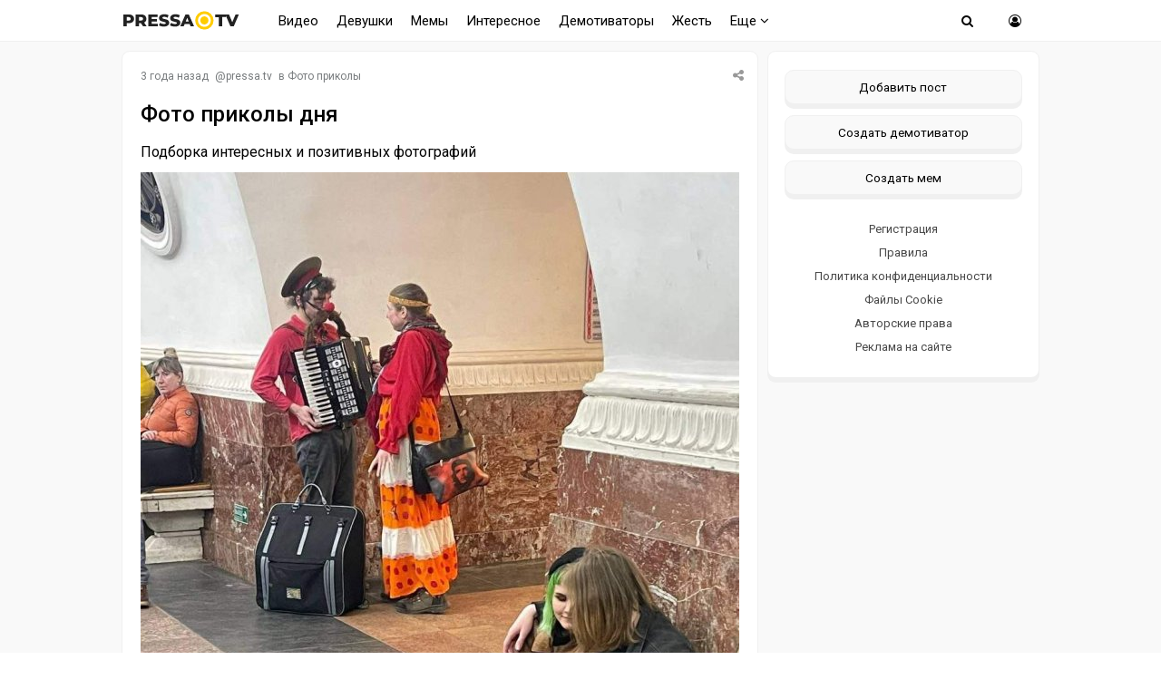

--- FILE ---
content_type: text/html; charset=windows-1251
request_url: https://pressa.tv/prikolnoe/126021-foto-prikoly-dnya.html
body_size: 10933
content:
<!DOCTYPE html>
<html lang="ru">
<head>
	<meta charset="windows-1251">
<title>Фото приколы дня - 13.04.2023</title>
<meta name="description" content="Подборка интересных и позитивных фотографий. Больше интересных и смешных видео, свежих мемов, прикольных фото и красивых девушек. Откройте главную страницу и наслаждайтесь">
<meta name="keywords" content="Подборка, интересных, позитивных, фотографий">
<meta property="og:site_name" content="Pressa.tv">
<meta property="og:type" content="article">
<meta property="og:title" content="Фото приколы дня">
<meta property="og:url" content="https://pressa.tv/prikolnoe/126021-foto-prikoly-dnya.html">
<meta name="news_keywords" content="прикольное, фото приколы, интересные фото">
<meta property="og:image" content="https://pressa.tv/uploads/posts/2023-04/thumbs/1681370371_pressa_tv_foto_prikoly_dnya-01.jpeg">
<link rel="search" type="application/opensearchdescription+xml" href="https://pressa.tv/engine/opensearch.php" title="Pressa.tv">
<link rel="canonical" href="https://pressa.tv/prikolnoe/126021-foto-prikoly-dnya.html">
<link rel="alternate" type="application/rss+xml" title="Pressa.tv" href="https://pressa.tv/rss.xml">


<meta name="twitter:card" content="summary_large_image" />
<meta name="twitter:creator" content="@pressatv" />
<meta name="theme-color" content="#ffffff">
<meta name="yandex-tableau-widget" content="logo=https://pressa.tv/logo.png, color=#ffffff" />
<meta name="viewport" content="width=device-width, initial-scale=1.0" />
<meta name="mobile-web-app-capable" content="yes">
<meta name="apple-mobile-web-app-status-bar-style" content="default">
<link rel="apple-touch-icon" sizes="60x60" href="/apple-touch-icon-60x60.png">
<link rel="apple-touch-icon" sizes="76x76" href="/apple-touch-icon-76x76.png">
<link rel="apple-touch-icon" sizes="120x120" href="/apple-touch-icon-120x120.png">
<link rel="apple-touch-icon" sizes="152x152" href="/apple-touch-icon-152x152.png">
<link rel="apple-touch-icon" sizes="180x180" href="/apple-touch-icon-180x180.png">
<link rel="icon" type="image/png" sizes="32x32" href="/favicon-32x32.png">
<link rel="icon" type="image/png" sizes="16x16" href="/favicon-16x16.png">
<link rel="manifest" href="/manifest.json">
<link rel="mask-icon" href="/safari-pinned-tab.svg" color="#ffcc00">
<link href="/templates/pressatv/style/style.css?v7.86" type="text/css" rel="stylesheet" />
<link href="/templates/pressatv/style/engine.css?v1.54" type="text/css" rel="stylesheet" />
<link rel="preconnect" href="https://fonts.gstatic.com">
<link href="https://fonts.googleapis.com/css2?family=Roboto:wght@400;500&display=swap" rel="stylesheet">
<!--[if lt IE 9]><script src="//html5shiv.googlecode.com/svn/trunk/html5.js"></script><![endif]-->

<script>
document.addEventListener("touchstart", function(){}, true);
</script>
<meta name="yandex-verification" content="7e361f2c647b622d" />
<!-- Yandex.RTB -->
<script>window.yaContextCb=window.yaContextCb||[]</script>
<script src="https://yandex.ru/ads/system/context.js" async></script>
</head>
<body>
<div class="wrap">
<header>
<nav class="nav">
	<div class="head">
	
    <h2><a href="/" class="logotype" data-tooltip="Хорошего дня!" data-flow="down"></a></h2>
		<div class="nav-in">
			<ul class="nav-menu clearfix">
<li class="submenumob submenu">
				<ul class="hidden-menu">
				<li><a href="/anekdoty/">Анекдоты</a></li>
				<li><a href="/video/">Видео</a></li>
                <li><a href="/devushka-dnya/">Девушки</a></li>
				<li><a href="/demotivatori/">Демотиваторы</a></li>
				<li><a href="/dtp/">ДТП Видео</a></li>
				<li><a href="/znamenitosti/">Знаменитости</a></li>
				<!-- <li><a href="/foto/">Необычное</a></li>
				<li><a href="/kreativ/">Креативное</a></li> -->
				<li><a href="/comics/">Мемы</a></li>
				<li><a href="/interesnoe/">Интересное</a></li>
				<li><a href="/svezhiye-novosti/">Жесть</a></li>
				<li><a href="/read/">Почитать</a></li>
				<!--<li><a href="/web-puteshestviya/">Путешествия</a></li> -->
				<li><a href="/sandbox/">Песочница</a></li>
                <li><a href="/prikolnoe/">Фото приколы</a></li>	    
				</ul>
            </li>
            <li class="nosub"><a class="top-menu" href="/video/">Видео</a></li>
            <li class="nosub"><a class="top-menu" href="/devushka-dnya/" data-tooltip="NSFW" data-flow="down">Девушки</a></li>
			<li class="nosub"><a class="top-menu" href="/comics/" >Мемы</a></li>
            <li class="nosub"><a class="top-menu" href="/interesnoe/">Интересное</a></li>
			<li class="nosub"><a class="top-menu" href="/demotivatori/">Демотиваторы</a></li>
                <li class="nosub"><a class="top-menu" href="/svezhiye-novosti/">Жесть</a></li>
			
			<li><a class="top-menu" href="#">Еще <i class="fa fa-angle-down" aria-hidden="true"></i></a>
				<ul class="fullmenu">
                <li><a href="/anekdoty/">Анекдоты</a></li>
                <li><a href="/dtp/">ДТП видео</a></li>
				<li><a href="/znamenitosti/">Знаменитости</a></li>
                <li><a href="/read/">Почитать</a></li>
                    
                <!-- <li><a href="/kreativ/">Креативное</a></li>
                <li><a href="/foto/">Познавательное</a></li>
                <li><a href="/web-puteshestviya/">Путешествия</a></li> -->
                    
                <li><a href="/prikolnoe/">Фото приколы</a></li>
				<li><a class="lastlink" href="/sandbox/">Песочница</a></li>
				</ul>
			</li>
			
			</ul>            
		<div class="search-wrap">
		<div class="show-search"><span class="fa fa-search"></span></div>
			<form id="quicksearch" method="post">
			<input type="hidden" name="do" value="search" />
			<input type="hidden" name="subaction" value="search" />
			<div class="search-box">
			<input id="story" name="story" placeholder="Введите название" type="text" />
			</div>
			</form>
		</div>
		<div class="show-login img-box" id="show-login"><span class="fa fa-user-circle-o"></span></div>
		</div>
	</div>
</nav>
<!-- END NAV -->
</header>
<!-- END HEADER -->
		
		<div class="cont center">
    			    
		<div class="cols fx-row">
			<main class="main">
    
				<div id='dle-content'><article itemscope itemtype="http://schema.org/NewsArticle" class="full ignore-select">
	<div class="post">
    <div class="post_title">
	   <div class="sf-field">
		
		
		
		<span class="stfilters"><span class="complaint"><i class="fa fa-share-alt" aria-hidden="true"></i></span></span>
		<div class="info-bubble">
    <div class="notice">
<div class="ya-share2" data-curtain data-shape="round" data-services="vkontakte,facebook,odnoklassniki,telegram,twitter,whatsapp"></div>
    </div>
    </div>
	</div>
		<div class="meta icon-l">			
			<span><time itemprop="datePublished" datetime="2023-04-13T10:22:28" class="ago titleHidden"  data-tooltip="13-04-2023, 10:22">2023-04-13 10:22:28</time></span>
			<span>@<a onclick="ShowProfile('pressa.tv', 'https://pressa.tv/user/pressa.tv/', '0'); return false;" href="https://pressa.tv/user/pressa.tv/">pressa.tv</a></span>
            <span class="category">в <a href="https://pressa.tv/prikolnoe/">Фото приколы</a></span>
            <meta itemprop="dateModified" content="2023-04-13T10:22:28">
            <span itemprop="author" content="pressa.tv">
	        <span itemprop="publisher" itemscope itemtype="https://schema.org/Organization">
			<span itemprop="logo" itemscope itemtype="https://schema.org/ImageObject">
			<img itemprop="url image" src="/logo.png" alt="pressa.tv logo" style="display:none;"/>
			<meta itemprop="width" content="64">
			<meta itemprop="height" content="64">
			</span>
			<meta itemprop="name" content="Pressa.tv">
			<meta itemprop="telephone" content=" ">
            <meta itemprop="address" content="Moscow">		
			</span>
			<span itemscope itemprop="mainEntityOfPage" itemType="https://schema.org/WebPage" itemid="https://pressa.tv/prikolnoe/126021-foto-prikoly-dnya.html"></span>
		</div>
		<h1 itemprop="headline" class="tile-t">Фото приколы дня</h1>	
	</div>	
	<div itemprop="articleBody" class="full-text video-box clearfix">
		Подборка интересных и позитивных фотографий <br><!--TBegin:https://pressa.tv/uploads/posts/2023-04/1681370371_pressa_tv_foto_prikoly_dnya-01.jpeg|--><a href="https://pressa.tv/uploads/posts/2023-04/1681370371_pressa_tv_foto_prikoly_dnya-01.jpeg" class="highslide" target="_blank"><img itemprop='image' src="/uploads/posts/2023-04/thumbs/1681370371_pressa_tv_foto_prikoly_dnya-01.jpeg" style="max-width:100%;" alt=''></a><!--TEnd--><br><!--TBegin:https://pressa.tv/uploads/posts/2023-04/1681370402_pressa_tv_foto_prikoly_dnya-02.jpeg|--><a href="https://pressa.tv/uploads/posts/2023-04/1681370402_pressa_tv_foto_prikoly_dnya-02.jpeg" class="highslide" target="_blank"><img itemprop='image' src="/uploads/posts/2023-04/thumbs/1681370402_pressa_tv_foto_prikoly_dnya-02.jpeg" style="max-width:100%;" alt=''></a><!--TEnd--><br><!--TBegin:https://pressa.tv/uploads/posts/2023-04/1681370396_pressa_tv_foto_prikoly_dnya-03.jpg|--><a href="https://pressa.tv/uploads/posts/2023-04/1681370396_pressa_tv_foto_prikoly_dnya-03.jpg" class="highslide" target="_blank"><img itemprop='image' src="/uploads/posts/2023-04/thumbs/1681370396_pressa_tv_foto_prikoly_dnya-03.jpg" style="max-width:100%;" alt=''></a><!--TEnd--><br><!--TBegin:https://pressa.tv/uploads/posts/2023-04/1681370369_pressa_tv_foto_prikoly_dnya-04.jpg|--><a href="https://pressa.tv/uploads/posts/2023-04/1681370369_pressa_tv_foto_prikoly_dnya-04.jpg" class="highslide" target="_blank"><img itemprop='image' src="/uploads/posts/2023-04/thumbs/1681370369_pressa_tv_foto_prikoly_dnya-04.jpg" style="max-width:100%;" alt=''></a><!--TEnd--><br><!--TBegin:https://pressa.tv/uploads/posts/2023-04/1681370372_pressa_tv_foto_prikoly_dnya-05.jpg|--><a href="https://pressa.tv/uploads/posts/2023-04/1681370372_pressa_tv_foto_prikoly_dnya-05.jpg" class="highslide" target="_blank"><img itemprop='image' src="/uploads/posts/2023-04/thumbs/1681370372_pressa_tv_foto_prikoly_dnya-05.jpg" style="max-width:100%;" alt=''></a><!--TEnd--><br><!--TBegin:https://pressa.tv/uploads/posts/2023-04/1681370435_pressa_tv_foto_prikoly_dnya-06.jpg|--><a href="https://pressa.tv/uploads/posts/2023-04/1681370435_pressa_tv_foto_prikoly_dnya-06.jpg" class="highslide" target="_blank"><img itemprop='image' src="/uploads/posts/2023-04/thumbs/1681370435_pressa_tv_foto_prikoly_dnya-06.jpg" style="max-width:100%;" alt=''></a><!--TEnd--><br><!--TBegin:https://pressa.tv/uploads/posts/2023-04/1681370391_pressa_tv_foto_prikoly_dnya-07.jpg|--><a href="https://pressa.tv/uploads/posts/2023-04/1681370391_pressa_tv_foto_prikoly_dnya-07.jpg" class="highslide" target="_blank"><img itemprop='image' src="/uploads/posts/2023-04/thumbs/1681370391_pressa_tv_foto_prikoly_dnya-07.jpg" style="max-width:100%;" alt=''></a><!--TEnd--><br><br><div class="boxfullstory">
<!-- Yandex.RTB R-A-242981-75 -->
<div id="yandex_rtb_R-A-242981-75"></div>
<script>
window.yaContextCb.push(() => {
    Ya.Context.AdvManager.render({
        "blockId": "R-A-242981-75",
        "renderTo": "yandex_rtb_R-A-242981-75"
    })
})
</script>
</div><br><br><!--TBegin:https://pressa.tv/uploads/posts/2023-04/1681370398_pressa_tv_foto_prikoly_dnya-08.jpg|--><a href="https://pressa.tv/uploads/posts/2023-04/1681370398_pressa_tv_foto_prikoly_dnya-08.jpg" class="highslide" target="_blank"><img itemprop='image' src="/uploads/posts/2023-04/thumbs/1681370398_pressa_tv_foto_prikoly_dnya-08.jpg" style="max-width:100%;" alt=''></a><!--TEnd--><br><!--TBegin:https://pressa.tv/uploads/posts/2023-04/1681370379_pressa_tv_foto_prikoly_dnya-09.jpeg|--><a href="https://pressa.tv/uploads/posts/2023-04/1681370379_pressa_tv_foto_prikoly_dnya-09.jpeg" class="highslide" target="_blank"><img itemprop='image' src="/uploads/posts/2023-04/thumbs/1681370379_pressa_tv_foto_prikoly_dnya-09.jpeg" style="max-width:100%;" alt=''></a><!--TEnd--><br><!--TBegin:https://pressa.tv/uploads/posts/2023-04/1681370341_pressa_tv_foto_prikoly_dnya-10.jpg|--><a href="https://pressa.tv/uploads/posts/2023-04/1681370341_pressa_tv_foto_prikoly_dnya-10.jpg" class="highslide" target="_blank"><img itemprop='image' src="/uploads/posts/2023-04/thumbs/1681370341_pressa_tv_foto_prikoly_dnya-10.jpg" style="max-width:100%;" alt=''></a><!--TEnd--><br><!--TBegin:https://pressa.tv/uploads/posts/2023-04/1681370359_pressa_tv_foto_prikoly_dnya-11.jpeg|--><a href="https://pressa.tv/uploads/posts/2023-04/1681370359_pressa_tv_foto_prikoly_dnya-11.jpeg" class="highslide" target="_blank"><img itemprop='image' src="/uploads/posts/2023-04/thumbs/1681370359_pressa_tv_foto_prikoly_dnya-11.jpeg" style="max-width:100%;" alt=''></a><!--TEnd--><br><!--TBegin:https://pressa.tv/uploads/posts/2023-04/1681370420_pressa_tv_foto_prikoly_dnya-12.jpeg|--><a href="https://pressa.tv/uploads/posts/2023-04/1681370420_pressa_tv_foto_prikoly_dnya-12.jpeg" class="highslide" target="_blank"><img itemprop='image' src="/uploads/posts/2023-04/thumbs/1681370420_pressa_tv_foto_prikoly_dnya-12.jpeg" style="max-width:100%;" alt=''></a><!--TEnd--><br><!--TBegin:https://pressa.tv/uploads/posts/2023-04/1681370354_pressa_tv_foto_prikoly_dnya-13.jpeg|--><a href="https://pressa.tv/uploads/posts/2023-04/1681370354_pressa_tv_foto_prikoly_dnya-13.jpeg" class="highslide" target="_blank"><img itemprop='image' src="/uploads/posts/2023-04/thumbs/1681370354_pressa_tv_foto_prikoly_dnya-13.jpeg" style="max-width:100%;" alt=''></a><!--TEnd--><br><!--TBegin:https://pressa.tv/uploads/posts/2023-04/1681370378_pressa_tv_foto_prikoly_dnya-14.jpg|--><a href="https://pressa.tv/uploads/posts/2023-04/1681370378_pressa_tv_foto_prikoly_dnya-14.jpg" class="highslide" target="_blank"><img itemprop='image' src="/uploads/posts/2023-04/thumbs/1681370378_pressa_tv_foto_prikoly_dnya-14.jpg" style="max-width:100%;" alt=''></a><!--TEnd--><br><!--TBegin:https://pressa.tv/uploads/posts/2023-04/1681370395_pressa_tv_foto_prikoly_dnya-15.jpg|--><a href="https://pressa.tv/uploads/posts/2023-04/1681370395_pressa_tv_foto_prikoly_dnya-15.jpg" class="highslide" target="_blank"><img itemprop='image' src="/uploads/posts/2023-04/thumbs/1681370395_pressa_tv_foto_prikoly_dnya-15.jpg" style="max-width:100%;" alt=''></a><!--TEnd--><br><!--TBegin:https://pressa.tv/uploads/posts/2023-04/1681370408_pressa_tv_foto_prikoly_dnya-16.jpg|--><a href="https://pressa.tv/uploads/posts/2023-04/1681370408_pressa_tv_foto_prikoly_dnya-16.jpg" class="highslide" target="_blank"><img itemprop='image' src="/uploads/posts/2023-04/thumbs/1681370408_pressa_tv_foto_prikoly_dnya-16.jpg" style="max-width:100%;" alt=''></a><!--TEnd--><br><br><!--TBegin:https://pressa.tv/uploads/posts/2023-04/1681370381_pressa_tv_foto_prikoly_dnya-17.jpeg|--><a href="https://pressa.tv/uploads/posts/2023-04/1681370381_pressa_tv_foto_prikoly_dnya-17.jpeg" class="highslide" target="_blank"><img itemprop='image' src="/uploads/posts/2023-04/thumbs/1681370381_pressa_tv_foto_prikoly_dnya-17.jpeg" style="max-width:100%;" alt=''></a><!--TEnd--><br><!--dle_image_begin:https://pressa.tv/uploads/posts/2023-04/1681370349_pressa_tv_foto_prikoly_dnya-19.jpg|--><img itemprop='image' src="/uploads/posts/2023-04/1681370349_pressa_tv_foto_prikoly_dnya-19.jpg" style="max-width:100%;" alt="Фото приколы дня "><!--dle_image_end--><br><!--TBegin:https://pressa.tv/uploads/posts/2023-04/1681370362_pressa_tv_foto_prikoly_dnya-20.jpeg|--><a href="https://pressa.tv/uploads/posts/2023-04/1681370362_pressa_tv_foto_prikoly_dnya-20.jpeg" class="highslide" target="_blank"><img itemprop='image' src="/uploads/posts/2023-04/thumbs/1681370362_pressa_tv_foto_prikoly_dnya-20.jpeg" style="max-width:100%;" alt=''></a><!--TEnd--><br><!--TBegin:https://pressa.tv/uploads/posts/2023-04/1681370369_pressa_tv_foto_prikoly_dnya-21.jpg|--><a href="https://pressa.tv/uploads/posts/2023-04/1681370369_pressa_tv_foto_prikoly_dnya-21.jpg" class="highslide" target="_blank"><img itemprop='image' src="/uploads/posts/2023-04/thumbs/1681370369_pressa_tv_foto_prikoly_dnya-21.jpg" style="max-width:100%;" alt=''></a><!--TEnd--><br><!--TBegin:https://pressa.tv/uploads/posts/2023-04/1681370414_pressa_tv_foto_prikoly_dnya-22.jpg|--><a href="https://pressa.tv/uploads/posts/2023-04/1681370414_pressa_tv_foto_prikoly_dnya-22.jpg" class="highslide" target="_blank"><img itemprop='image' src="/uploads/posts/2023-04/thumbs/1681370414_pressa_tv_foto_prikoly_dnya-22.jpg" style="max-width:100%;" alt=''></a><!--TEnd--><br><!--TBegin:https://pressa.tv/uploads/posts/2023-04/1681370370_pressa_tv_foto_prikoly_dnya-23.jpeg|--><a href="https://pressa.tv/uploads/posts/2023-04/1681370370_pressa_tv_foto_prikoly_dnya-23.jpeg" class="highslide" target="_blank"><img itemprop='image' src="/uploads/posts/2023-04/thumbs/1681370370_pressa_tv_foto_prikoly_dnya-23.jpeg" style="max-width:100%;" alt=''></a><!--TEnd--><br><!--TBegin:https://pressa.tv/uploads/posts/2023-04/1681370399_pressa_tv_foto_prikoly_dnya-24.jpeg|--><a href="https://pressa.tv/uploads/posts/2023-04/1681370399_pressa_tv_foto_prikoly_dnya-24.jpeg" class="highslide" target="_blank"><img itemprop='image' src="/uploads/posts/2023-04/thumbs/1681370399_pressa_tv_foto_prikoly_dnya-24.jpeg" style="max-width:100%;" alt=''></a><!--TEnd--><br><!--TBegin:https://pressa.tv/uploads/posts/2023-04/1681370393_pressa_tv_foto_prikoly_dnya-25.jpg|--><a href="https://pressa.tv/uploads/posts/2023-04/1681370393_pressa_tv_foto_prikoly_dnya-25.jpg" class="highslide" target="_blank"><img itemprop='image' src="/uploads/posts/2023-04/thumbs/1681370393_pressa_tv_foto_prikoly_dnya-25.jpg" style="max-width:100%;" alt=''></a><!--TEnd--><br><!--TBegin:https://pressa.tv/uploads/posts/2023-04/1681370365_pressa_tv_foto_prikoly_dnya-26.jpeg|--><a href="https://pressa.tv/uploads/posts/2023-04/1681370365_pressa_tv_foto_prikoly_dnya-26.jpeg" class="highslide" target="_blank"><img itemprop='image' src="/uploads/posts/2023-04/thumbs/1681370365_pressa_tv_foto_prikoly_dnya-26.jpeg" style="max-width:100%;" alt=''></a><!--TEnd--><br><!--TBegin:https://pressa.tv/uploads/posts/2023-04/1681370392_pressa_tv_foto_prikoly_dnya-27.jpg|--><a href="https://pressa.tv/uploads/posts/2023-04/1681370392_pressa_tv_foto_prikoly_dnya-27.jpg" class="highslide" target="_blank"><img itemprop='image' src="/uploads/posts/2023-04/thumbs/1681370392_pressa_tv_foto_prikoly_dnya-27.jpg" style="max-width:100%;" alt=''></a><!--TEnd--><br><!--TBegin:https://pressa.tv/uploads/posts/2023-04/1681370343_pressa_tv_foto_prikoly_dnya-28.jpg|--><a href="https://pressa.tv/uploads/posts/2023-04/1681370343_pressa_tv_foto_prikoly_dnya-28.jpg" class="highslide" target="_blank"><img itemprop='image' src="/uploads/posts/2023-04/thumbs/1681370343_pressa_tv_foto_prikoly_dnya-28.jpg" style="max-width:100%;" alt=''></a><!--TEnd--><br><!--dle_image_begin:https://pressa.tv/uploads/posts/2023-04/1681370396_pressa_tv_foto_prikoly_dnya-29.jpeg|--><img itemprop='image' src="/uploads/posts/2023-04/1681370396_pressa_tv_foto_prikoly_dnya-29.jpeg" style="max-width:100%;" alt=""><!--dle_image_end--><br><!--TBegin:https://pressa.tv/uploads/posts/2023-04/1681370363_pressa_tv_foto_prikoly_dnya-30.jpg|--><a href="https://pressa.tv/uploads/posts/2023-04/1681370363_pressa_tv_foto_prikoly_dnya-30.jpg" class="highslide" target="_blank"><img itemprop='image' src="/uploads/posts/2023-04/thumbs/1681370363_pressa_tv_foto_prikoly_dnya-30.jpg" style="max-width:100%;" alt=''></a><!--TEnd--><br><!--dle_image_begin:https://pressa.tv/uploads/posts/2023-04/1681370375_pressa_tv_foto_prikoly_dnya-31.jpeg|--><img itemprop='image' src="/uploads/posts/2023-04/1681370375_pressa_tv_foto_prikoly_dnya-31.jpeg" style="max-width:100%;" alt=""><!--dle_image_end--><br><!--TBegin:https://pressa.tv/uploads/posts/2023-04/1681370353_pressa_tv_foto_prikoly_dnya-32.jpeg|--><a href="https://pressa.tv/uploads/posts/2023-04/1681370353_pressa_tv_foto_prikoly_dnya-32.jpeg" class="highslide" target="_blank"><img itemprop='image' src="/uploads/posts/2023-04/thumbs/1681370353_pressa_tv_foto_prikoly_dnya-32.jpeg" style="max-width:100%;" alt=''></a><!--TEnd--><br><!--TBegin:https://pressa.tv/uploads/posts/2023-04/1681370356_pressa_tv_foto_prikoly_dnya-33.jpeg|--><a href="https://pressa.tv/uploads/posts/2023-04/1681370356_pressa_tv_foto_prikoly_dnya-33.jpeg" class="highslide" target="_blank"><img itemprop='image' src="/uploads/posts/2023-04/thumbs/1681370356_pressa_tv_foto_prikoly_dnya-33.jpeg" style="max-width:100%;" alt=''></a><!--TEnd-->
			
		
		<div class="full-taglist icon-l ignore-select">
		<span><a href="https://pressa.tv/tags/%EF%F0%E8%EA%EE%EB%FC%ED%EE%E5/">прикольное</a></span> <span><a href="https://pressa.tv/tags/%F4%EE%F2%EE+%EF%F0%E8%EA%EE%EB%FB/">фото приколы</a></span> <span><a href="https://pressa.tv/tags/%E8%ED%F2%E5%F0%E5%F1%ED%FB%E5+%F4%EE%F2%EE/">интересные фото</a></span>
		</div>	
			
	</div>
</div>
        	
        		<div class="boxfull">
	<!-- Yandex.RTB R-A-242981-81 -->
<div id="yandex_rtb_R-A-242981-81"></div>
<script>
window.yaContextCb.push(() => {
    Ya.Context.AdvManager.render({
        "blockId": "R-A-242981-81",
        "renderTo": "yandex_rtb_R-A-242981-81"
    })
})
</script> 
	</div>
        
		<div class="socio">
		 
			<div class="ratebox3">
				<a href="#" onclick="doRate('plus', '126021'); return false;" ><span class="fa fa-thumbs-o-up"></span></a>
				<span id="ratig-layer-126021" class="ignore-select"><span class="ratingtypeplusminus ignore-select ratingplus" >+95</span></span>
				<a href="#" onclick="doRate('minus', '126021'); return false;" ><span class="fa fa-thumbs-o-down"></span></a>
			</div> 
		
				<div id="share">
<div class="ya-share2" data-curtain data-shape="round" data-services="vkontakte,odnoklassniki,telegram,whatsapp"></div>
</div> 
			    </div>			    
		<div class="full-comms ignore-select" id="full-comms">
			<div class="comms-title icon-l fx-row">
			<span>Комментарии <span class="fa fa-comments-o"></span> 0</span>
			<span>Просмотров <span class="fa fa-eye"></span>98.6K </span>
			</div>
			<form  method="post" name="dle-comments-form" id="dle-comments-form" ><!--noindex-->	
		
		<div class="ac-inputs flex-row">
			<input type="text" maxlength="35" name="name" id="name" placeholder="Ваше имя" />
			<input type="text" maxlength="35" name="mail" id="mail" placeholder="Ваш e-mail (необязательно)" />
		</div>
		
			
		<div class="ac-textarea"><script>
<!--
var text_enter_url       = "Введите полный URL ссылки";
var text_enter_size       = "Введите размеры флэш ролика (ширина, высота)";
var text_enter_flash       = "Введите ссылку на флэш ролик";
var text_enter_page      = "Введите номер страницы";
var text_enter_url_name  = "Введите описание ссылки";
var text_enter_tooltip  = "Введите подсказку для ссылки";
var text_enter_page_name = "Введите описание ссылки";
var text_enter_image    = "Введите полный URL изображения";
var text_enter_email    = "Введите e-mail адрес";
var text_code           = "Использование: [CODE] Здесь Ваш код.. [/CODE]";
var text_quote          = "Использование: [QUOTE] Здесь Ваша Цитата.. [/QUOTE]";
var text_upload         = "Загрузка файлов и изображений на сервер";
var error_no_url        = "Вы должны ввести URL";
var error_no_title      = "Вы должны ввести название";
var error_no_email      = "Вы должны ввести e-mail адрес";
var prompt_start        = "Введите текст для форматирования";
var img_title   		= "Введите по какому краю выравнивать картинку (left, center, right)";
var email_title  	    = "Введите описание ссылки";
var text_pages  	    = "Страница";
var image_align  	    = "";
var bb_t_emo  	        = "Вставка смайликов";
var bb_t_col  	        = "Цвет:";
var text_enter_list     = "Введите пункт списка. Для завершения ввода оставьте поле пустым.";
var text_alt_image      = "Введите описание изображения";
var img_align  	        = "Выравнивание";
var text_url_video      = "Введите ссылку на видео:";
var text_url_poster     = "Введите ссылку на постер к видео:";
var text_descr          = "Введите описание:";
var button_insert       = "Вставить";
var button_addplaylist  = "Добавить в плейлист";
var img_align_sel  	    = "<select name='dleimagealign' id='dleimagealign' class='ui-widget-content ui-corner-all'><option value='' >Нет</option><option value='left' >По левому краю</option><option value='right' >По правому краю</option><option value='center' >По центру</option></select>";
	
var selField  = "comments";
var fombj    = document.getElementById( 'dle-comments-form' );
-->
</script>
<div class="bb-editor ignore-select">
<div class="bb-pane">
<b id="b_b" class="bb-btn" onclick="simpletag('b')" title="Полужирный"></b>
<b id="b_i" class="bb-btn" onclick="simpletag('i')" title="Наклонный текст"></b>
<b id="b_u" class="bb-btn" onclick="simpletag('u')" title="Подчёркнутый текст"></b>
<b id="b_s" class="bb-btn" onclick="simpletag('s')" title="Зачёркнутый текст"></b>
<span class="bb-sep"></span>
<b id="b_left" class="bb-btn" onclick="simpletag('left')" title="Выравнивание по левому краю"></b>
<b id="b_center" class="bb-btn" onclick="simpletag('center')" title="По центру"></b>
<b id="b_right" class="bb-btn" onclick="simpletag('right')" title="Выравнивание по правому краю"></b>
<span class="bb-sep"></span>

<span class="bb-sep"></span>
<b id="b_hide" class="bb-btn" onclick="simpletag('hide')" title="Скрытый текст"></b>
<b id="b_quote" class="bb-btn" onclick="simpletag('quote')" title="Вставка цитаты"></b>
<b id="b_tnl" class="bb-btn" onclick="translit()" title="Преобразовать выбранный текст из транслитерации в кириллицу"></b>
<b id="b_spoiler" class="bb-btn" onclick="simpletag('spoiler')" title="Вставка спойлера"></b>
</div>
<textarea name="comments" id="comments" cols="70" rows="10" onfocus="setNewField(this.name, document.getElementById( 'dle-comments-form' ))"></textarea>
</div></div>
			
			<div class="ac-protect">
				
				
				
			</div>
<!--noindex-->
<p class="commsallert">Внимание! Комментарии нарушающие <a href="/posting-rules.html"><b>правила сайта</b></a>, будут удалены
			</p>
<!--/noindex-->
	<div class="ac-submit clearfix">
		<div class="ac-av img-box" id="ac-av"></div>
		<button name="submit" type="submit">Отправить</button>
	</div>

<!--/noindex-->
		<input type="hidden" name="subaction" value="addcomment">
		<input type="hidden" name="post_id" id="post_id" value="126021"><input type="hidden" name="user_hash" value="605e72511f01ed70401ef5be3741cd3d5e703cb6"></form>
			
<div id="dle-ajax-comments"></div>

			<!--dlenavigationcomments-->
		</div>
			<div class="sect">
				<div class="sect-c fx-row rels">
					<div class="th">
	<a class="th-i img-box" href="https://pressa.tv/video/141067-taynaya-zhizn-klaviatury.html" >
	   
	</a>
	<a href="https://pressa.tv/video/141067-taynaya-zhizn-klaviatury.html" ><center><!--dle_video_begin:https://pressa.tv/uploads/files/2026-01/1768650528_pressa_tv_klava.mp4--><div class="dlevideoplayer" style="width:100%;max-width:100%;">
			<ul data-theme="dark" data-preload="metadata">
			<li data-title="1768650528_pressa_tv_klava" data-type="m4v" data-url="https://pressa.tv/uploads/files/2026-01/1768650528_pressa_tv_klava.mp4" ></li>
			</ul>
		</div><!--dle_video_end--></center>
	<h3>Тайная жизнь клавиатуры </h3> </a>
</div><div class="th">
	<a class="th-i img-box" href="https://pressa.tv/video/141133-brazilyanka-byla-shokirovana-kogda-uvidela-muzha-spyaschego-v-basseyne.html" >
	   
	</a>
	<a href="https://pressa.tv/video/141133-brazilyanka-byla-shokirovana-kogda-uvidela-muzha-spyaschego-v-basseyne.html" ><center><!--dle_video_begin:https://pressa.tv/uploads/files/2026-01/1769150280_pressa_tv_img_7871.mp4--><div class="dlevideoplayer" style="width:100%;max-width:100%;">
			<ul data-theme="dark" data-preload="metadata">
			<li data-title="1769150280_pressa_tv_img_7871" data-type="m4v" data-url="https://pressa.tv/uploads/files/2026-01/1769150280_pressa_tv_img_7871.mp4" ></li>
			</ul>
		</div><!--dle_video_end--></center>
	<h3>Бразильянка была шокирована, когда увидела мужа, спящего в бассейне </h3> </a>
</div><div class="th">
	<a class="th-i img-box" href="https://pressa.tv/video/141081-svadebnyy-fotograf-iz-minska-stal-zvezdoy-socsetey.html" >
	   
	</a>
	<a href="https://pressa.tv/video/141081-svadebnyy-fotograf-iz-minska-stal-zvezdoy-socsetey.html" ><center><!--dle_video_begin:https://pressa.tv/uploads/files/2026-01/1768766859_pressa_tv_img_1043.mp4--><div class="dlevideoplayer" style="width:100%;max-width:100%;">
			<ul data-theme="dark" data-preload="metadata">
			<li data-title="1768766859_pressa_tv_img_1043" data-type="m4v" data-url="https://pressa.tv/uploads/files/2026-01/1768766859_pressa_tv_img_1043.mp4" ></li>
			</ul>
		</div><!--dle_video_end--></center>
	<h3>Свадебный фотограф из Минска стал звездой соцсетей </h3> </a>
</div><div class="th">
	<a class="th-i img-box" href="https://pressa.tv/video/141143-bez-lishnih-predisloviy-muzhchina-umer.html" >
	   
	</a>
	<a href="https://pressa.tv/video/141143-bez-lishnih-predisloviy-muzhchina-umer.html" ><center><!--dle_video_begin:https://pressa.tv/uploads/files/2026-01/1769240368_pressa_tv_eda.mp4--><div class="dlevideoplayer" style="width:100%;max-width:100%;">
			<ul data-theme="dark" data-preload="metadata">
			<li data-title="1769240368_pressa_tv_eda" data-type="m4v" data-url="https://pressa.tv/uploads/files/2026-01/1769240368_pressa_tv_eda.mp4" ></li>
			</ul>
		</div><!--dle_video_end--></center>
	<h3>Без лишних предисловий, мужчина умер </h3> </a>
</div><div class="th">
	<a class="th-i img-box" href="https://pressa.tv/video/141140-taymlaps-s-kamery-nablyudeniya-odnogo-iz-domov-na-kamchatke.html" >
	   
	</a>
	<a href="https://pressa.tv/video/141140-taymlaps-s-kamery-nablyudeniya-odnogo-iz-domov-na-kamchatke.html" ><center><!--dle_video_begin:https://pressa.tv/uploads/files/2026-01/1769196698_pressa_tv_1769196713.mp4--><div class="dlevideoplayer" style="width:100%;max-width:100%;">
			<ul data-theme="dark" data-preload="metadata">
			<li data-title="1769196698_pressa_tv_1769196713" data-type="m4v" data-url="https://pressa.tv/uploads/files/2026-01/1769196698_pressa_tv_1769196713.mp4" ></li>
			</ul>
		</div><!--dle_video_end--></center>
	<h3>Таймлапс с камеры наблюдения одного из домов на Камчатке </h3> </a>
</div><div class="th">
	<a class="th-i img-box" href="https://pressa.tv/comics/141068-tort-dlya-podrugi.html" >
	<img src="/uploads/posts/2026-01/thumbs/1768650604_pressa_tv_1.jpg" alt="Торт для подруги">   
	</a>
	<a href="https://pressa.tv/comics/141068-tort-dlya-podrugi.html" >
	<h3>Торт для подруги </h3> </a>
</div>
					
				</div>
			</div>
</article>
</div>
				






			</main>
			<!-- END MAIN -->
            

<aside class="side">
	<div class="side-box">
				
      		<div class="side-bc sec">
        <a class="newpost" href="/addnews.html" data-tooltip="Опубликовать картинку, видео или историю" data-flow="left">Добавить пост</a>
		<a class="newpost dem" href="/add_dem.html" data-tooltip="Нарисуйте и опубликуйте собственный демотиватор" data-flow="left">Создать демотиватор</a>
        <a class="newpost mem" href="/addmeme" data-tooltip="Создайте и опубликуйте собственный мем" data-flow="left">Создать мем</a>
		<a href="/?do=register">Регистрация</a>
                 <a href="/posting-rules.html">Правила</a>
		<a href="/index.php?do=rules">Политика конфиденциальности</a>
        <a href="/cookie.html">Файлы Cookie</a>
		<a href="/avtorskie-prava.html">Авторские права</a>
		<a href="/index.php?do=feedback">Реклама на сайте</a>
		</div>
	</div>
    
	<div class="side-box">
			   
<div class="sidefix">
<div id="fixblock">
<!-- Yandex.RTB R-A-242981-80 -->
<div id="yandex_rtb_R-A-242981-80"></div>
<script>
window.yaContextCb.push(() => {
    Ya.Context.AdvManager.render({
        "blockId": "R-A-242981-80",
        "renderTo": "yandex_rtb_R-A-242981-80"
    })
})
</script>
</div>
</div>
	 
	</div>
 
</aside>
<!-- END SIDE -->

</div>
</div>	
	<!-- END CONT -->
	<footer class="footer">
		<div class="footer-in center">
		<div class="f-sect">
        <div>Copyright © 2025 Pressa.tv</div>   
        <div>При использовании материалов сайта гиперссылка на pressa.tv обязательна</div>
    	<div><a href="/index.php?do=feedback">Обратная связь</a>
        <a href="/posting-rules.html">Правила</a>
		<a href="/index.php?do=rules">Политика конфиденциальности</a>
		<a href="/avtorskie-prava.html">Авторские права</a></div>
		</div>
		<div class="counter">
        <!--noindex-->
<!-- Yandex.Metrika counter --> <script type="text/javascript" > (function(m,e,t,r,i,k,a){m[i]=m[i]||function(){(m[i].a=m[i].a||[]).push(arguments)}; m[i].l=1*new Date();k=e.createElement(t),a=e.getElementsByTagName(t)[0],k.async=1,k.src=r,a.parentNode.insertBefore(k,a)}) (window, document, "script", "https://mc.yandex.ru/metrika/tag.js", "ym"); ym(7347484, "init", { clickmap:true, trackLinks:true, accurateTrackBounce:true, trackHash:true }); </script> <noscript><div><img src="https://mc.yandex.ru/watch/7347484" style="position:absolute; left:-9999px;" alt="" /></div></noscript> <!-- /Yandex.Metrika counter -->
<!--LiveInternet counter--><script>
document.write("<a href='//www.liveinternet.ru/click;Pressatv' "+
"target=_blank><img src='//counter.yadro.ru/hit;Pressatv?t26.6;r"+
escape(document.referrer)+((typeof(screen)=="undefined")?"":
";s"+screen.width+"*"+screen.height+"*"+(screen.colorDepth?
screen.colorDepth:screen.pixelDepth))+";u"+escape(document.URL)+
";h"+escape(document.title.substring(0,150))+";"+Math.random()+
"' alt='' title='LiveInternet: показано число посетителей за"+
" сегодня' "+
"border='0' width='88' height='15'><\/a>")
</script><!--/LiveInternet-->
<!-- Top100 (Kraken) Counter -->
<script>
    (function (w, d, c) {
    (w[c] = w[c] || []).push(function() {
        var options = {
            project: 4396566,
        };
        try {
            w.top100Counter = new top100(options);
        } catch(e) { }
    });
    var n = d.getElementsByTagName("script")[0],
    s = d.createElement("script"),
    f = function () { n.parentNode.insertBefore(s, n); };
    s.type = "text/javascript";
    s.async = true;
    s.src =
    (d.location.protocol == "https:" ? "https:" : "http:") +
    "//st.top100.ru/top100/top100.js";

    if (w.opera == "[object Opera]") {
    d.addEventListener("DOMContentLoaded", f, false);
} else { f(); }
})(window, document, "_top100q");
</script>
<noscript>
  <img src="//counter.rambler.ru/top100.cnt?pid=4396566" alt="Топ-100" />
</noscript>
<!-- END Top100 (Kraken) Counter -->
<!--/noindex-->
	    </div>
		</div>
	</footer>
	
	<!-- END FOOTER -->

</div>

<!-- END WRAP -->

<!--noindex-->


	<div class="login-box" id="login-box" title="Авторизация">
		<form method="post">
			<input type="text" tabindex="-1" name="login_name" id="login_name" placeholder="Ваш логин"/>
			<input type="password" tabindex="-1" name="login_password" id="login_password" placeholder="Ваш пароль" />
			<button onclick="submit();" type="submit" title="Вход">Войти на сайт</button>
			<input name="login" type="hidden" id="login" value="submit" />
			<div class="lb-check">
				<input type="checkbox" name="login_not_save" id="login_not_save" value="1"/>
				<label for="login_not_save">Не запоминать меня</label> 
			</div>
			<div class="lb-lnk flex-row">
				<a href="https://pressa.tv/index.php?do=lostpassword">Забыли пароль?</a>
				<a href="/?do=register" class="log-register">Регистрация</a>
			</div>
		</form>
	<div class="lb-soc">
		<div>Войти через:</div>
		
		<a href="https://connect.ok.ru/oauth/authorize?client_id=1251081984&amp;redirect_uri=https%3A%2F%2Fpressa.tv%2Findex.php%3Fdo%3Dauth-social%26provider%3Dod&amp;scope=VALUABLE_ACCESS%3BGET_EMAIL&amp;state=88afdec500c9fba2d5e6519ae581366b&amp;response_type=code" target="_blank"><img src="/templates/pressatv/images/social/ok.png" alt="Odnoklassniki"></a>
		
		
		
		<a href="https://oauth.yandex.ru/authorize?client_id=08637c3860c9418087caa2d4b1142cbb&amp;redirect_uri=https%3A%2F%2Fpressa.tv%2Findex.php%3Fdo%3Dauth-social%26provider%3Dyandex&amp;state=88afdec500c9fba2d5e6519ae581366b&amp;response_type=code" target="_blank"><img src="/templates/pressatv/images/social/yandex.png" alt="Yandex"></a>
	</div>
	</div>

<!--/noindex-->
<link href="/engine/classes/min/index.php?charset=windows-1251&amp;f=engine/classes/html5player/player.css&amp;v=35" rel="stylesheet" type="text/css">
<script src="/engine/classes/min/index.php?charset=windows-1251&amp;g=general&amp;v=35"></script>
<script src="/engine/classes/min/index.php?charset=windows-1251&amp;f=engine/classes/js/jqueryui.js,engine/classes/js/dle_js.js,engine/classes/js/bbcodes.js,engine/classes/highslide/highslide.js,engine/classes/html5player/player.js&amp;v=35" defer></script>
<script src="/templates/pressatv/js/min.libs.js?v3.0"></script>
<script src="/templates/pressatv/js/sticky.js"></script>
<script>
<!--
var dle_root       = '/';
var dle_admin      = '';
var dle_login_hash = '605e72511f01ed70401ef5be3741cd3d5e703cb6';
var dle_group      = 5;
var dle_skin       = 'pressatv';
var dle_wysiwyg    = '0';
var quick_wysiwyg  = '0';
var dle_act_lang   = ["Да", "Нет", "Ввод", "Отмена", "Сохранить", "Удалить", "Загрузка. Пожалуйста, подождите..."];
var menu_short     = 'Быстрое редактирование';
var menu_full      = 'Полное редактирование';
var menu_profile   = 'Просмотр профиля';
var menu_send      = 'Отправить сообщение';
var menu_uedit     = 'Админцентр';
var dle_info       = 'Информация';
var dle_confirm    = 'Подтверждение';
var dle_prompt     = 'Ввод информации';
var dle_req_field  = 'Заполните все необходимые поля';
var dle_del_agree  = 'Вы действительно хотите удалить? Данное действие невозможно будет отменить';
var dle_spam_agree = 'Вы действительно хотите отметить пользователя как спамера? Это приведёт к удалению всех его комментариев';
var dle_complaint  = 'Укажите текст Вашей жалобы:';
var dle_big_text   = 'Выделен слишком большой участок текста.';
var dle_orfo_title = 'Укажите комментарий для администрации к найденной ошибке на странице';
var dle_p_send     = 'Отправить';
var dle_p_send_ok  = 'Уведомление успешно отправлено';
var dle_save_ok    = 'Изменения успешно сохранены. Обновить страницу?';
var dle_reply_title= 'Ответ на комментарий';
var dle_tree_comm  = '0';
var dle_del_news   = 'Удалить статью';
var dle_sub_agree  = 'Вы действительно хотите подписаться на комментарии к данной публикации?';
var allow_dle_delete_news   = false;

jQuery(function($){
$('#dle-comments-form').submit(function() {
	doAddComments();
	return false;
});

hs.graphicsDir = '/engine/classes/highslide/graphics/';
hs.wrapperClassName = 'less';
hs.outlineType = null;
hs.numberOfImagesToPreload = 0;
hs.captionEval = 'this.thumb.alt';
hs.showCredits = false;
hs.align = 'center';
hs.transitions = ['expand', 'crossfade'];

hs.lang = { loadingText : 'Загрузка...', playTitle : 'Просмотр слайдшоу (пробел)', pauseTitle:'Пауза', previousTitle : 'Предыдущее изображение', nextTitle :'Следующее изображение',moveTitle :'Переместить', closeTitle :'Закрыть (Esc)',fullExpandTitle:'Развернуть до полного размера',restoreTitle:'Кликните для закрытия картинки, нажмите и удерживайте для перемещения',focusTitle:'Сфокусировать',loadingTitle:'Нажмите для отмены'
};


});
//-->
</script>
<script src="/templates/pressatv/js/blazy.min.js"></script> 
<script src="/templates/pressatv/js/scripts.js?v1.14"></script>  

<script src="/templates/pressatv/js/time.js?v3.4" charset="utf-8"></script>

<script src="https://yastatic.net/share2/share.js"></script>


   
  
     
    <!-- Yandex.RTB R-A-242981-76 -->
<script>
window.yaContextCb.push(() => {
    Ya.Context.AdvManager.render({
        "blockId": "R-A-242981-76",
        "type": "floorAd",
        "platform": "touch"
    })
})
</script>
    <!-- Yandex.RTB R-A-242981-74 -->
<script>
window.yaContextCb.push(() => {
    Ya.Context.AdvManager.render({
        "blockId": "R-A-242981-74",
        "type": "fullscreen",
        "platform": "desktop"
    })
})
</script>
    	
</body>
</html>